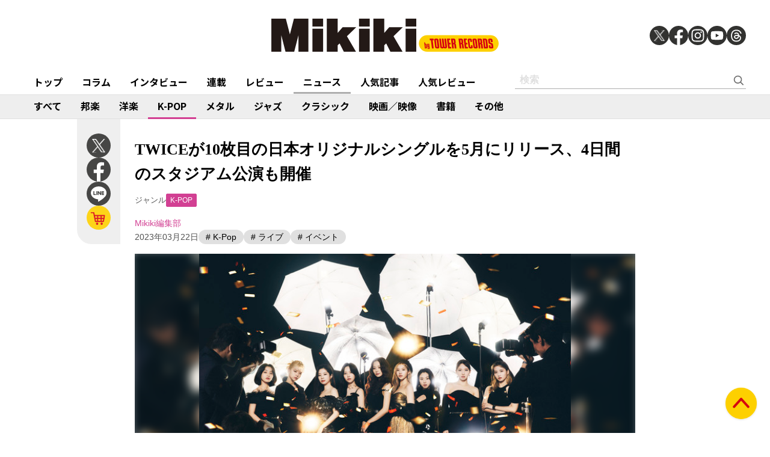

--- FILE ---
content_type: text/html; charset=utf-8
request_url: https://mikiki.tokyo.jp/articles/-/33781
body_size: 13652
content:
<!DOCTYPE html>
<html lang="ja">
  <head>

<meta charset="utf-8">
<meta name="viewport" content="width=device-width, initial-scale=1">
<meta name="robots" content="max-image-preview:large">
<meta name="theme-color" content="#FDD000">
<title>TWICEが10枚目の日本オリジナルシングルを5月にリリース、4日間のスタジアム公演も開催 | Mikiki by TOWER RECORDS</title>
<meta name="description" content="TWICEがニューシングルを2023年5月31日（水）にリリースする。〈いい音楽で一度、素晴らしいパフォーマンスで二度魅了させる〉と言う意味を持つ、K-Popガールズグループ、TWICE。彼女たちが、自...">
<meta property="fb:app_id" content="236609006527248">
<meta property="og:locale" content="ja_JP">
<meta property="og:site_name" content="Mikiki">
<meta property="og:title" content="TWICEが10枚目の日本オリジナルシングルを5月にリリース、4日間のスタジアム公演も開催 | Mikiki by TOWER RECORDS">
<meta property="og:image" content="https://mikiki.ismcdn.jp/mwimgs/a/7/-/img_a713f84a77586539bae9333625cccbeb1295941.jpg">
<meta property="og:type" content="article">
<meta property="og:url" content="https://mikiki.tokyo.jp/articles/-/33781">
<meta property="og:description" content="TWICEがニューシングルを2023年5月31日（水）にリリースする。〈いい音楽で一度、素晴らしいパフォーマンスで二度魅了させる〉と言う意味を持つ、K-Popガールズグループ、TWICE。彼女たちが、自...">
<meta name="twitter:card" content="summary_large_image">
<meta name="twitter:site" content="@mikiki_tokyo_jp">
<link rel="alternate" type="application/rss+xml" title="Mikiki 新着RSS" href="https://mikiki.tokyo.jp/list/feed/rss">

<!--ou:common metatags-->

<link rel="icon" sizes="16x16 32x32" href="https://mikiki.ismcdn.jp/common/images/mikiki/favicon_2024.ico">
<link rel="apple-touch-icon" sizes="57x57"   href="https://mikiki.ismcdn.jp/common/images/iphone_57x57.png">
<link rel="apple-touch-icon" sizes="114x114"   href="https://mikiki.ismcdn.jp/common/images/iphone_114x114.png">
<link rel="canonical" href="https://mikiki.tokyo.jp/articles/-/33781">
<link rel="preconnect" href="https://fonts.googleapis.com">
<link rel="preconnect" href="https://fonts.gstatic.com" crossorigin>
<link rel="preload" as="style" href="https://fonts.googleapis.com/css2?family=Noto+Sans+JP:wght@400;500;700">
<link rel="stylesheet" href="https://fonts.googleapis.com/css2?family=Noto+Sans+JP:wght@400;500;700" media="print" onload="this.media='all'; this.onload=null;"><link rel="stylesheet" href="https://mikiki.ismcdn.jp/resources/mikiki/css/pc/shared.css?rf=202504011404">
<link rel="stylesheet" href="https://mikiki.ismcdn.jp/resources/mikiki/css/pc/leafs.css?rf=202504011404">
<script src="https://mikiki.ismcdn.jp/common/js/mikiki/lozad.min.js" defer></script>
<script src="https://mikiki.ismcdn.jp/common/js/mikiki/splide.min.js" defer></script>
<script src="https://mikiki.ismcdn.jp/common/js/mikiki/simplebar.min.js" defer></script>
<script src="https://mikiki.ismcdn.jp/resources/prod/mikiki/js/common/shared.prod.js?rf=202504011404" defer></script>
<script src="https://mikiki.ismcdn.jp/resources/prod/mikiki/js/pc/leafs.prod.js?rf=202504011404" defer></script>
<script type="application/ld+json">
[{"@context":"https://schema.org","@type":"WebSite","name":"Mikiki","url":"https://mikiki.tokyo.jp","alternateName":"Mikiki","sameAs":["https://twitter.com/mikiki_tokyo_jp","https://www.facebook.com/mikiki.tokyo.jp","https://www.instagram.com/mikiki_tokyo_jp/","https://www.youtube.com/user/mikikitokyojp"],"potentialAction":{"@type":"SearchAction","target":"https://mikiki.tokyo.jp/list/search?fulltext={fulltext}","query-input":"required name=fulltext"}},{"@context":"https://schema.org","@type":"BreadcrumbList","itemListElement":[{"@type":"ListItem","position":1,"item":{"@id":"https://mikiki.tokyo.jp","name":"Mikiki"}},{"@type":"ListItem","position":2,"item":{"@id":"https://mikiki.tokyo.jp/list/genre/KPOP","name":"K-POP"}},{"@type":"ListItem","position":3,"item":{"@id":"https://mikiki.tokyo.jp/articles/-/33781","name":"TWICEが10枚目の日本オリジナルシングルを5月にリリース、4日間のスタジアム公演も開催"}}]},{"@context":"https://schema.org","@type":"NewsArticle","mainEntityOfPage":{"@type":"WebPage","@id":"https://mikiki.tokyo.jp/articles/-/33781"},"headline":"TWICEが10枚目の日本オリジナルシングルを5月にリリース、4日間のスタジアム公演も開催","image":{"@type":"ImageObject","url":"https://mikiki.ismcdn.jp/mwimgs/a/7/1600mw/img_a713f84a77586539bae9333625cccbeb1295941.jpg","width":"1600","height":"1242"},"datePublished":"2023-03-22T14:25:00+09:00","dateModified":"2024-04-04T20:17:22+09:00","author":{"@type":"Person","name":"Mikiki編集部","url":"https://mikiki.tokyo.jp/list/author/Mikiki編集部"},"description":"TWICEがニューシングルを2023年5月31日（水）にリリースする。〈いい音楽で一度、素晴らしいパフォーマンスで二度魅了させる〉と言う意味を持つ、K-Popガールズグループ、TWICE。彼女たちが、自...","publisher":{"@type":"Organization","name":"Mikiki","logo":{"@type":"ImageObject","url":"https://mikiki.ismcdn.jp/common/images/mikiki/logo.svg"}}}]
</script>

<script>
dataLayer = [
  {
  "category": "news",
  "genre": "KPOP",
  "tag": "K-Pop,ライブ,イベント",
  "relatedArtist": "TWICE",
  "artist": "TWICE",
  "source": "",
  "author": "Mikiki編集部",
  "pubDate": "2023-03-22"
}
];
</script>

<!-- Google Tag Manager -->
<script>(function(w,d,s,l,i){w[l]=w[l]||[];w[l].push({'gtm.start':
new Date().getTime(),event:'gtm.js'});var f=d.getElementsByTagName(s)[0],
j=d.createElement(s),dl=l!='dataLayer'?'&l='+l:'';j.async=true;j.src=
'https://www.googletagmanager.com/gtm.js?id='+i+dl;f.parentNode.insertBefore(j,f);
})(window,document,'script','dataLayer','GTM-NC5M3D4');</script>
<!-- End Google Tag Manager -->  </head>
  <body>
  <header class="g-header">
    <div class="g-header__inner">
      <a href="/" class="g-header__logo">
        <img src="https://mikiki.ismcdn.jp/common/images/mikiki/logo.svg" width="120" height="38" alt="Mikiki　タワーレコードの音楽ガイドメディア">
      </a>
<div class="m-sns">
  <a href="https://twitter.com/mikiki_tokyo_jp" class="m-sns-link" target="_blank">
    <img src="https://mikiki.ismcdn.jp/common/images/mikiki/x.svg" width="40" height="40" class="m-sns-icon">
  </a>
  <a href="https://www.facebook.com/mikiki.tokyo.jp" class="m-sns-link" target="_blank">
    <img src="https://mikiki.ismcdn.jp/common/images/mikiki/facebook.svg" width="40" height="40" class="m-sns-icon">
  </a>
  <a href="https://www.instagram.com/mikiki_tokyo_jp/" class="m-sns-link" target="_blank">
    <img src="https://mikiki.ismcdn.jp/common/images/mikiki/instagram.svg" width="40" height="40" class="m-sns-icon">
  </a>
  <a href="https://www.youtube.com/user/mikikitokyojp" class="m-sns-link" target="_blank">
    <img src="https://mikiki.ismcdn.jp/common/images/mikiki/youtube.svg" width="40" height="40" class="m-sns-icon">
  </a>
  <a href=" https://www.threads.net/@mikiki_tokyo_jp" class="m-sns-link" target="_blank">
    <img src="https://mikiki.ismcdn.jp/common/images/mikiki/threads.svg" width="40" height="40" class="m-sns-icon">
  </a>
</div>    </div>
  </header>
  <nav class="g-header-nav">
    <div class="g-header-nav__inner">
      <div class="g-menu-genre-wrap">
        <a href="/" class="g-header-nav__link" data-event="header_top">トップ</a>
      </div>
    <div class="g-menu-genre-wrap">
      <a href="/list/column" class="g-header-nav__link" data-event="header_コラム">コラム</a>
      <ul class="g-menu-genre-list">
        <li class="g-menu-genre">
          <a href="/list/column/JAPAN" class="g-menu-genre__link" style="border-color: #8f1c21" data-event="header_コラム_邦楽">邦楽</a>
        </li>
        <li class="g-menu-genre">
          <a href="/list/column/INTERNATIONAL" class="g-menu-genre__link" style="border-color: #baae12" data-event="header_コラム_洋楽">洋楽</a>
        </li>
        <li class="g-menu-genre">
          <a href="/list/column/KPOP" class="g-menu-genre__link" style="border-color: #d24093" data-event="header_コラム_K-POP">K-POP</a>
        </li>
        <li class="g-menu-genre">
          <a href="/list/column/METAL" class="g-menu-genre__link" style="border-color: #000000" data-event="header_コラム_メタル">メタル</a>
        </li>
        <li class="g-menu-genre">
          <a href="/list/column/JAZZ" class="g-menu-genre__link" style="border-color: #4bb344" data-event="header_コラム_ジャズ">ジャズ</a>
        </li>
        <li class="g-menu-genre">
          <a href="/list/column/CLASSICAL" class="g-menu-genre__link" style="border-color: #3898d5" data-event="header_コラム_クラシック">クラシック</a>
        </li>
        <li class="g-menu-genre">
          <a href="/list/column/MOVIE" class="g-menu-genre__link" style="border-color: #113492" data-event="header_コラム_映画／映像">映画／映像</a>
        </li>
        <li class="g-menu-genre">
          <a href="/list/column/BOOK" class="g-menu-genre__link" style="border-color: #f38f37" data-event="header_コラム_書籍">書籍</a>
        </li>
        <li class="g-menu-genre">
          <a href="/list/column/OTHER" class="g-menu-genre__link" style="border-color: #48465c" data-event="header_コラム_その他">その他</a>
        </li>
      </ul>
    </div>
    <div class="g-menu-genre-wrap">
      <a href="/list/interview" class="g-header-nav__link" data-event="header_インタビュー">インタビュー</a>
      <ul class="g-menu-genre-list">
        <li class="g-menu-genre">
          <a href="/list/interview/JAPAN" class="g-menu-genre__link" style="border-color: #8f1c21" data-event="header_インタビュー_邦楽">邦楽</a>
        </li>
        <li class="g-menu-genre">
          <a href="/list/interview/INTERNATIONAL" class="g-menu-genre__link" style="border-color: #baae12" data-event="header_インタビュー_洋楽">洋楽</a>
        </li>
        <li class="g-menu-genre">
          <a href="/list/interview/KPOP" class="g-menu-genre__link" style="border-color: #d24093" data-event="header_インタビュー_K-POP">K-POP</a>
        </li>
        <li class="g-menu-genre">
          <a href="/list/interview/METAL" class="g-menu-genre__link" style="border-color: #000000" data-event="header_インタビュー_メタル">メタル</a>
        </li>
        <li class="g-menu-genre">
          <a href="/list/interview/JAZZ" class="g-menu-genre__link" style="border-color: #4bb344" data-event="header_インタビュー_ジャズ">ジャズ</a>
        </li>
        <li class="g-menu-genre">
          <a href="/list/interview/CLASSICAL" class="g-menu-genre__link" style="border-color: #3898d5" data-event="header_インタビュー_クラシック">クラシック</a>
        </li>
        <li class="g-menu-genre">
          <a href="/list/interview/MOVIE" class="g-menu-genre__link" style="border-color: #113492" data-event="header_インタビュー_映画／映像">映画／映像</a>
        </li>
        <li class="g-menu-genre">
          <a href="/list/interview/BOOK" class="g-menu-genre__link" style="border-color: #f38f37" data-event="header_インタビュー_書籍">書籍</a>
        </li>
        <li class="g-menu-genre">
          <a href="/list/interview/OTHER" class="g-menu-genre__link" style="border-color: #48465c" data-event="header_インタビュー_その他">その他</a>
        </li>
      </ul>
    </div>
    <div class="g-menu-genre-wrap">
      <a href="/category/feature_series" class="g-header-nav__link" data-event="header_連載">連載</a>
      <ul class="g-menu-genre-list">
        <li class="g-menu-genre">
          <a href="/category/feature_series/JAPAN" class="g-menu-genre__link" style="border-color: #8f1c21" data-event="header_連載_邦楽">邦楽</a>
        </li>
        <li class="g-menu-genre">
          <a href="/category/feature_series/INTERNATIONAL" class="g-menu-genre__link" style="border-color: #baae12" data-event="header_連載_洋楽">洋楽</a>
        </li>
        <li class="g-menu-genre">
          <a href="/category/feature_series/KPOP" class="g-menu-genre__link" style="border-color: #d24093" data-event="header_連載_K-POP">K-POP</a>
        </li>
        <li class="g-menu-genre">
          <a href="/category/feature_series/METAL" class="g-menu-genre__link" style="border-color: #000000" data-event="header_連載_メタル">メタル</a>
        </li>
        <li class="g-menu-genre">
          <a href="/category/feature_series/JAZZ" class="g-menu-genre__link" style="border-color: #4bb344" data-event="header_連載_ジャズ">ジャズ</a>
        </li>
        <li class="g-menu-genre">
          <a href="/category/feature_series/CLASSICAL" class="g-menu-genre__link" style="border-color: #3898d5" data-event="header_連載_クラシック">クラシック</a>
        </li>
        <li class="g-menu-genre">
          <a href="/category/feature_series/MOVIE" class="g-menu-genre__link" style="border-color: #113492" data-event="header_連載_映画／映像">映画／映像</a>
        </li>
        <li class="g-menu-genre">
          <a href="/category/feature_series/BOOK" class="g-menu-genre__link" style="border-color: #f38f37" data-event="header_連載_書籍">書籍</a>
        </li>
        <li class="g-menu-genre">
          <a href="/category/feature_series/OTHER" class="g-menu-genre__link" style="border-color: #48465c" data-event="header_連載_その他">その他</a>
        </li>
      </ul>
    </div>
    <div class="g-menu-genre-wrap">
      <a href="/list/review" class="g-header-nav__link" data-event="header_レビュー">レビュー</a>
      <ul class="g-menu-genre-list">
        <li class="g-menu-genre">
          <a href="/list/review/JAPAN" class="g-menu-genre__link" style="border-color: #8f1c21" data-event="header_レビュー_邦楽">邦楽</a>
        </li>
        <li class="g-menu-genre">
          <a href="/list/review/INTERNATIONAL" class="g-menu-genre__link" style="border-color: #baae12" data-event="header_レビュー_洋楽">洋楽</a>
        </li>
        <li class="g-menu-genre">
          <a href="/list/review/KPOP" class="g-menu-genre__link" style="border-color: #d24093" data-event="header_レビュー_K-POP">K-POP</a>
        </li>
        <li class="g-menu-genre">
          <a href="/list/review/METAL" class="g-menu-genre__link" style="border-color: #000000" data-event="header_レビュー_メタル">メタル</a>
        </li>
        <li class="g-menu-genre">
          <a href="/list/review/JAZZ" class="g-menu-genre__link" style="border-color: #4bb344" data-event="header_レビュー_ジャズ">ジャズ</a>
        </li>
        <li class="g-menu-genre">
          <a href="/list/review/CLASSICAL" class="g-menu-genre__link" style="border-color: #3898d5" data-event="header_レビュー_クラシック">クラシック</a>
        </li>
        <li class="g-menu-genre">
          <a href="/list/review/MOVIE" class="g-menu-genre__link" style="border-color: #113492" data-event="header_レビュー_映画／映像">映画／映像</a>
        </li>
        <li class="g-menu-genre">
          <a href="/list/review/BOOK" class="g-menu-genre__link" style="border-color: #f38f37" data-event="header_レビュー_書籍">書籍</a>
        </li>
        <li class="g-menu-genre">
          <a href="/list/review/OTHER" class="g-menu-genre__link" style="border-color: #48465c" data-event="header_レビュー_その他">その他</a>
        </li>
      </ul>
    </div>
    <div class="g-menu-genre-wrap">
      <a href="/list/news" class="g-header-nav__link is-current" data-event="header_ニュース">ニュース</a>
      <ul class="g-menu-genre-list">
        <li class="g-menu-genre">
          <a href="/list/news/JAPAN" class="g-menu-genre__link" style="border-color: #8f1c21" data-event="header_ニュース_邦楽">邦楽</a>
        </li>
        <li class="g-menu-genre">
          <a href="/list/news/INTERNATIONAL" class="g-menu-genre__link" style="border-color: #baae12" data-event="header_ニュース_洋楽">洋楽</a>
        </li>
        <li class="g-menu-genre">
          <a href="/list/news/KPOP" class="g-menu-genre__link" style="border-color: #d24093" data-event="header_ニュース_K-POP">K-POP</a>
        </li>
        <li class="g-menu-genre">
          <a href="/list/news/METAL" class="g-menu-genre__link" style="border-color: #000000" data-event="header_ニュース_メタル">メタル</a>
        </li>
        <li class="g-menu-genre">
          <a href="/list/news/JAZZ" class="g-menu-genre__link" style="border-color: #4bb344" data-event="header_ニュース_ジャズ">ジャズ</a>
        </li>
        <li class="g-menu-genre">
          <a href="/list/news/CLASSICAL" class="g-menu-genre__link" style="border-color: #3898d5" data-event="header_ニュース_クラシック">クラシック</a>
        </li>
        <li class="g-menu-genre">
          <a href="/list/news/MOVIE" class="g-menu-genre__link" style="border-color: #113492" data-event="header_ニュース_映画／映像">映画／映像</a>
        </li>
        <li class="g-menu-genre">
          <a href="/list/news/BOOK" class="g-menu-genre__link" style="border-color: #f38f37" data-event="header_ニュース_書籍">書籍</a>
        </li>
        <li class="g-menu-genre">
          <a href="/list/news/OTHER" class="g-menu-genre__link" style="border-color: #48465c" data-event="header_ニュース_その他">その他</a>
        </li>
      </ul>
    </div>
    <div class="g-menu-genre-wrap">
      <a href="/list/ranking/articles" class="g-header-nav__link" data-event="header_人気記事">人気記事</a>
    </div>
    <div class="g-menu-genre-wrap">
      <a href="/list/ranking/reviews" class="g-header-nav__link" data-event="header_人気レビュー">人気レビュー</a>
    </div>
    
    <form class="m-search --header" action="/list/search" method="get">
      <input type="text" name="fulltext" class="m-search__box" placeholder="検索">
      <button type="submit" class="m-search__btn"></button>
    </form>
    </div>
  </nav>
<nav class="g-header-nav --genre">
  <div class="g-header-nav__inner">
    <a href="/list/genre/" class="g-header-nav__link" style="border-color: #6F6F6F" data-event="genreNavi_すべて">すべて</a>
    <a href="/list/genre/JAPAN" class="g-header-nav__link" style="border-color: #8f1c21" data-event="genreNavi_邦楽">邦楽</a>
    <a href="/list/genre/INTERNATIONAL" class="g-header-nav__link" style="border-color: #baae12" data-event="genreNavi_洋楽">洋楽</a>
    <a href="/list/genre/KPOP" class="g-header-nav__link is-current" style="border-color: #d24093" data-event="genreNavi_K-POP">K-POP</a>
    <a href="/list/genre/METAL" class="g-header-nav__link" style="border-color: #000000" data-event="genreNavi_メタル">メタル</a>
    <a href="/list/genre/JAZZ" class="g-header-nav__link" style="border-color: #4bb344" data-event="genreNavi_ジャズ">ジャズ</a>
    <a href="/list/genre/CLASSICAL" class="g-header-nav__link" style="border-color: #3898d5" data-event="genreNavi_クラシック">クラシック</a>
    <a href="/list/genre/MOVIE" class="g-header-nav__link" style="border-color: #113492" data-event="genreNavi_映画／映像">映画／映像</a>
    <a href="/list/genre/BOOK" class="g-header-nav__link" style="border-color: #f38f37" data-event="genreNavi_書籍">書籍</a>
    <a href="/list/genre/OTHER" class="g-header-nav__link" style="border-color: #48465c" data-event="genreNavi_その他">その他</a>
  </div>
</nav>
    <article class="article l-wrap --leafs --pt0">
      <div class="article__lside">
        <div class="m-sns --leafs js-article-fixed">
<a href="https://twitter.com/intent/tweet?url=https://mikiki.tokyo.jp/articles/-/33781&text=TWICE%E3%81%8C10%E6%9E%9A%E7%9B%AE%E3%81%AE%E6%97%A5%E6%9C%AC%E3%82%AA%E3%83%AA%E3%82%B8%E3%83%8A%E3%83%AB%E3%82%B7%E3%83%B3%E3%82%B0%E3%83%AB%E3%82%925%E6%9C%88%E3%81%AB%E3%83%AA%E3%83%AA%E3%83%BC%E3%82%B9%E3%80%814%E6%97%A5%E9%96%93%E3%81%AE%E3%82%B9%E3%82%BF%E3%82%B8%E3%82%A2%E3%83%A0%E5%85%AC%E6%BC%94%E3%82%82%E9%96%8B%E5%82%AC+%7C+Mikiki" class="m-sns-link" target="_blank" data-event="button-sns-X">
  <img src="https://mikiki.ismcdn.jp/common/images/mikiki/x.svg" width="40" height="40" class="m-sns-icon">
</a>
<a href="https://www.facebook.com/share.php?u=https://mikiki.tokyo.jp/articles/-/33781" class="m-sns-link" target="_blank" data-event="button-sns-Facebook">
  <img src="https://mikiki.ismcdn.jp/common/images/mikiki/facebook.svg" width="40" height="40" class="m-sns-icon">
</a>
<a href="https://social-plugins.line.me/lineit/share?url=https://mikiki.tokyo.jp/articles/-/33781" target="_blank" class="m-sns-link" data-event="button-sns-LINE">
  <img src="https://mikiki.ismcdn.jp/common/images/mikiki/line.svg" width="40" height="40" class="m-sns-icon">
</a>            <a href="https://tower.jp/search/advanced/item/search?artistName=TWICE&titleName=Hare%20Hare&displayAllTab=off&mikiki=pnws33781" class="m-sns-link" target="_blank">
              <img src="https://mikiki.ismcdn.jp/common/images/mikiki/i_cart.svg" width="40" height="40" class="m-sns-icon">
            </a>
        </div>
      </div>
      <div class="article__main">
<div class="article-header l-sm-pt-16 js-get-height">
  <div class="l-content --pb0 l-sm-mb-4">
    <h1 class="article-header__ttl">TWICEが10枚目の日本オリジナルシングルを5月にリリース、4日間のスタジアム公演も開催</h1>
    <div class="u-lg-flex">
      <div class="article-header-info">
        <div class="article-header-inner u-flex">
          <div class="article-header__head">ジャンル</div>
          <a href="/list/genre/KPOP" class="c-tag --main" style="background-color:#d24093;border-color:#d24093;" data-event="article_titleGenre_KPOP">K-POP</a>
        </div>
      </div>
    </div>
    <div class="article-header-author">
        <div class="article-header-inner u-flex">
          <a href="/list/author/Mikiki%E7%B7%A8%E9%9B%86%E9%83%A8" class="article-header-author-name article-link" style="color:#d24093;" data-event="article_titleAuthor_Mikiki編集部">Mikiki編集部</a>
        </div>
      <div class="article-header-info__data">2023年03月22日</div>
        <div class="article-header__keyword">
            <a href="/list/search?keyword=K-Pop" class="g-trend-item" style="border-color:#d24093;"># K-Pop</a>
            <a href="/list/search?keyword=%E3%83%A9%E3%82%A4%E3%83%96" class="g-trend-item" style="border-color:#d24093;"># ライブ</a>
            <a href="/list/search?keyword=%E3%82%A4%E3%83%99%E3%83%B3%E3%83%88" class="g-trend-item" style="border-color:#d24093;"># イベント</a>
        </div>
    </div>
  </div>
</div><div class="article-header__imgwrap js-article-set-caption js-article-fixed-start"> 
  <div class="article-header__mainimg">
    <div class="c-thumb-bg lazy" width="848" height="496" style="background-image: url();" data-background-image="/mwimgs/a/7/-/img_a713f84a77586539bae9333625cccbeb1295941.jpg"></div>
    <img src="[data-uri]" data-src="https://mikiki.ismcdn.jp/mwimgs/a/7/600mw/img_a713f84a77586539bae9333625cccbeb1295941.jpg" data-srcset="https://mikiki.ismcdn.jp/mwimgs/a/7/600mw/img_a713f84a77586539bae9333625cccbeb1295941.jpg 1x,https://mikiki.ismcdn.jp/mwimgs/a/7/1200mw/img_a713f84a77586539bae9333625cccbeb1295941.jpg 2x" width="600" height="350" class=" lazy" alt="">
  </div>
</div><div class="article-body --KPOP">
  <div class="js-infinitescroll-wrap">
    <div class="js-page" data-page=1>
      <p>TWICEがニューシングルを2023年5月31日（水）にリリースする。</p>

<p>〈いい音楽で一度、素晴らしいパフォーマンスで二度魅了させる〉と言う意味を持つ、K-Popガールズグループ、TWICE。彼女たちが、自身10枚目となるタイトル未定の日本オリジナルシングルをリリースすることが決定した。</p>

<p>また、TWICEは先日、5度目のワールドツアー〈TWICE 5TH WORLD TOUR ‘READY TO BE’ in JAPAN〉の開催を発表した。同ツアーは、東京・味の素スタジアム、大阪・ヤンマースタジアム長居にて計4日間開催され、TWICEとして初めての日本でのスタジアム公演となる。さらに、同公演でTWICEは韓国発のガールズグループで初めてのスタジアム単独公演を開催するアーティストとして快挙を成し遂げる。</p>

<p>スタジアム公演と記録樹立、そして10枚目のシングルリリースと、嬉しいニュースが続くTWICEの日本デビュー6周年へ向けてますます目が離せない。</p>

<p> </p>

<hr>
<p><span style="color:#808080;"><strong>RELEASE INFORMATION</strong></span></p>

<div class="signage disc">
<div class="left img"><img alt="" src="" srcset="https://mikiki.ismcdn.jp/mwimgs/c/5/200/img_c57f6e3a77eb68f8e94febd581f84182150836.jpg 1x, /mwimgs/c/5/400/img_c57f6e3a77eb68f8e94febd581f84182150836.jpg 2x" class="lazy" data-src="https://mikiki.ismcdn.jp/mwimgs/c/5/200wm/img_c57f6e3a77eb68f8e94febd581f84182150836.jpg" data-srcset="https://mikiki.ismcdn.jp/mwimgs/c/5/200wm/img_c57f6e3a77eb68f8e94febd581f84182150836.jpg 1x, /mwimgs/c/5/400wm/img_c57f6e3a77eb68f8e94febd581f84182150836.jpg 2x" width="200" height="200"></div>

<div class="right txt">
<h1 class="header">
<span class="subtitle">TWICE</span> <span class="title">『Hare Hare』</span> <span class="info label">ワーナー</span><span class="info pub_year">（2023）</span>
</h1>

<div class="genres">
<span class="header"><a class="name" href="/list/genre?gc=POP_ROCK" style="background-color:#d2c737;">POP / ROCK</a></span> <a class="name_sub" href="/list/genre?gc=POP_ROCK--Pop" style="color:#d2c737;">Pop</a>
</div>

<ul class="onlineshops">
	<li class="onlineshops-btn-wrap"><a class="onlineshops-btn" href="http://tower.jp/search/advanced/item/search?artistName=TWICE&amp;titleName=Hare%20Hare&amp;displayAllTab=off&amp;mikiki=pnws33781" target="_blank"><img alt="TOWER RECORDS ONLINEで購入" class="onlineshops-btn-img" height="32" src="https://mikiki.ismcdn.jp/common/images/btn_listen_on_tro.svg" width="168"> </a></li>
</ul>
<!-- /.onlineshops -->
</div>
</div>

<p>リース日：2023年5月31日（水）</p>

<p>■初回限定盤A（CD＋DVD）<br>
品番：WPZL-32065/6<br>
価格：2,000円（税込）</p>

<p>TRACKLIST<br>
CD<br>
タイトル曲を含む、全4曲</p>

<p>DVD<br>
Jacket Shooting Making Movieその他映像コンテンツ収録予定</p>

<p>封入内容<br>
・歌詞ブックレット 24p予定／スリーブケース仕様<br>
・セルフィー絵柄トレーディングカード1枚封入（初回限定盤A限定封入全10種のうちランダムで1枚封入）<br>
・応募・登録用シリアルナンバー1枚封入</p>

<p> </p>

<p>■初回限定盤B（CD）<br>
品番：WPCL-13484<br>
価格：1,900円（税込）</p>

<p>TRACKLIST<br>
CD<br>
タイトル曲を含む、全4曲</p>

<p>封入内容<br>
・ポストカード4枚封入〈メンバー集合1枚+メンバーソロ3枚（全9種のうち3枚）〉<br>
・歌詞ブックレット 4p予定／スリーブケース仕様<br>
・セルフィー絵柄トレーディングカード1枚封入（初回限定盤B限定封入全10種のうちランダムで1枚封入)<br>
・応募・登録用シリアルナンバー1枚封入</p>

<p> </p>

<p>■通常盤（CD）<br>
品番：WPCL-13485<br>
価格：1,300円（税込）</p>

<p>TRACKLIST<br>
CD<br>
タイトル曲を含む、全4曲</p>

<p>封入内容<br>
・歌詞ブックレット 4p予定<br>
初回プレス分のみ<br>
・セルフィー絵柄トレーディングカード1枚封入（通常盤限定封入全10種のうちランダムで1枚封入）<br>
・応募・登録用シリアルナンバー1枚封入</p>

<p> </p>

<p>■ONCE JAPAN限定メンバーソロジャケット盤（CD）<br>
NAYEON盤<br>
品番：WPCL-60031<br>
価格：1,500円（税込）</p>

<p>JEONGYEON盤<br>
品番：WPCL-60032<br>
価格：1,500円（税込）</p>

<p>MOMO盤<br>
品番：WPCL-60033<br>
価格：1,500円（税込）</p>

<p>SANA盤<br>
品番：WPCL-60034<br>
価格：1,500円（税込）</p>

<p>JIHYO盤<br>
品番：WPCL-60035<br>
価格：1,500円（税込）</p>

<p>MINA盤<br>
品番：WPCL-60035<br>
価格：1,500円（税込）</p>

<p>DAHYUN盤<br>
品番：WPCL-60037<br>
価格：1,500円（税込）</p>

<p>CHAEYOUNG盤<br>
品番：WPCL-60038<br>
価格：1,500円（税込）</p>

<p>TZUYU盤<br>
品番：WPCL-60039<br>
価格：1,500円（税込）</p>

<p>TRACKLIST<br>
CD<br>
タイトル曲を含む、全4曲</p>

<p>・歌詞ブックレット 4p予定<br>
・3×3折りポスター封入<br>
・セルフィー絵柄トレーディングカード2枚封入（各メンバーソロ10種のうちランダム2枚封入）<br>
・各メンバーソロ10種の絵柄は、通常盤、初回限定盤A、初回限定盤Bのソロ絵柄とは異なります。<br>
・メンバーソロ盤に封入されているトレーディングカードのメンバーソロ絵柄は購入したメンバーの絵柄となります。<br>
・応募・登録用シリアルナンバー2枚封入<br>
・本商品は数量限定となりますので、上限に達し次第受付を終了します。</p>

<p>特設サイト：<a href="https://www.twicejapan.com/feature/JAPAN10thSINGLE" target="_blank">https://www.twicejapan.com/feature/JAPAN10thSINGLE</a><br>
TWICE JAPAN 10th SINGLEご購入者対象リアルイベント開催：<a href="https://twicejapan.com/news/detail/1161" target="_blank">https://twicejapan.com/news/detail/1161</a></p>

<p> </p>

<p><strong><span style="color:#808080;">LIVE INFORMATION</span><br>
TWICE 5TH WORLD TOUR ‘READY TO BE’ in JAPAN</strong><br>
2023年5月13日（土）大阪・ヤンマースタジアム長居<br>
2023年5月14日（日）大阪・ヤンマースタジアム長居<br>
2023年5月20日（土）東京・味の素スタジアム<br>
2023年5月21日（日）東京・味の素スタジアム<br>
<a href="https://www.twicejapan.com/feature/5thworldtour_readytobe">https://www.twicejapan.com/feature/5thworldtour_readytobe</a></p>

    </div>
  </div>
<div id="viewable-contentFinish" style="height: 0.1px;" data-event="FinishReading"></div>
</div>      </div>
      <div class="article__rside">
      </div>
    </article>
<div class="article-footer">
  <div class="article-footer__inner l-inner --leafs">
  <div class="article-footer__head">関連作品をタワーレコードでチェック</div>
  <div class="article-footer__content">
    <div class="m-shop-wrap">
      <div class="m-shop --s">
  <div class="m-shop__link">
    <div class="m-shop__img">
        <img src="[data-uri]" data-src="https://mikiki.ismcdn.jp/mwimgs/c/5/110mw/img_c57f6e3a77eb68f8e94febd581f84182150836.jpg" data-srcset="https://mikiki.ismcdn.jp/mwimgs/c/5/110mw/img_c57f6e3a77eb68f8e94febd581f84182150836.jpg 1x,https://mikiki.ismcdn.jp/mwimgs/c/5/220mw/img_c57f6e3a77eb68f8e94febd581f84182150836.jpg 2x" width="110" height="110" class=" lazy" alt="">
    </div>
    <div class="m-shop__content">
      <div class="c-genre-tag --small --shop" style="background-color:#d24093;">K-POP</div>
      <div class="m-shop__name">TWICE</div>
      <div class="m-shop__title">『Hare Hare』</div>
    </div>
    <a href="https://tower.jp/search/advanced/item/search?artistName=TWICE&titleName=Hare%20Hare&displayAllTab=off&mikiki=pnws33781" class="m-shop-tr" target="_blank" data-event="relatedWorks_online_1"><img src="/common/images/mikiki/tr_cart_sp.svg" alt=""></a>
  </div>
</div>

    </div>
  </div>
<div class="article-footer__head">関連アーティスト</div>
  <div class="article-footer__content">
    <div class="c-tag-wrapper">
        <a href="/list/search?keyword=TWICE" class="c-tag --large" style="border-color:#d24093;" data-event="article_relatedArtist">TWICE</a>
    </div>
  </div>
  <div class="article-footer__head">関連リンク</div>
  <div class="article-footer__content">
    <ul class="article-footer-link-list">
      <li><a href="https://www.twicejapan.com/feature/JAPAN10thSINGLE" class="article-footer-link-list__link" style="color:#d24093;"  target="_blank" data-event="article_relatedLink_TWICE JAPAN 10th SINGLE　特設サイト">TWICE JAPAN 10th SINGLE　特設サイト</a></li>
      <li><a href="http://www.twicejapan.com" class="article-footer-link-list__link" style="color:#d24093;"  target="_blank" data-event="article_relatedLink_TWICE　オフィシャルサイト">TWICE　オフィシャルサイト</a></li>
      <li><a href="https://www.instagram.com/jypetwice_japan/" class="article-footer-link-list__link" style="color:#d24093;"  target="_blank" data-event="article_relatedLink_TWICE｜Instagram">TWICE｜Instagram</a></li>
      <li><a href="https://twitter.com/jypetwice_japan" class="article-footer-link-list__link" style="color:#d24093;"  target="_blank" data-event="article_relatedLink_TWICE｜Twitter">TWICE｜Twitter</a></li>
      <li><a href="https://youtu.be/fMIn43MiwG8" class="article-footer-link-list__link" style="color:#d24093;"  target="_blank" data-event="article_relatedLink_TWICE｜YouTube">TWICE｜YouTube</a></li>
  </div>
  <div class="article-footer__head">関連記事</div>
  <div class="article-footer__content">
    <div class="m-article-wrap --related">
        <article class="m-article">
  <a href="/articles/-/43687" class="m-article__link">
  
    <div class="m-article__thumb --s110 c-thumb-bg-wrap">
      <div class="c-thumb-bg lazy" width="110" height="110" style="background-image: url();" data-background-image="https://mikiki.ismcdn.jp/mwimgs/e/1/-/img_e1ab10ff16ad32a71461654752344b3b2192358.jpg"></div>
      <img src="[data-uri]" data-src="https://mikiki.ismcdn.jp/mwimgs/e/1/110mw/img_e1ab10ff16ad32a71461654752344b3b2192358.jpg" data-srcset="https://mikiki.ismcdn.jp/mwimgs/e/1/110mw/img_e1ab10ff16ad32a71461654752344b3b2192358.jpg 1x,https://mikiki.ismcdn.jp/mwimgs/e/1/220mw/img_e1ab10ff16ad32a71461654752344b3b2192358.jpg 2x" width="110" height="110" class=" lazy" alt="">
    </div>
    <div class="m-article__content">
      <div class="c-genre l-sm-mb-1" style="color: #d24093">K-POP</div>
      <div class="m-article__ttl">2025年K-POP完全総括　BLACKPINK、TWICE、SEVENTEEN、ILLIT、Hearts2Hearts、KATSEYE、デーモン・ハンターズなど話題曲や作品を振り返る</div>
      <div class="m-article__info">
        <div class="m-article__cat">コラム</div>
        <time class="m-article__date">2025年12月29日</time>
      </div>
    </div>
  </a>
</article>

        <article class="m-article">
  <a href="/articles/-/40281" class="m-article__link">
  
    <div class="m-article__thumb --s110 c-thumb-bg-wrap">
      <div class="c-thumb-bg lazy" width="110" height="110" style="background-image: url();" data-background-image="https://mikiki.ismcdn.jp/mwimgs/9/6/-/img_969087003a4623bf8a91ef6e908a10071435759.jpg"></div>
      <img src="[data-uri]" data-src="https://mikiki.ismcdn.jp/mwimgs/9/6/110mw/img_969087003a4623bf8a91ef6e908a10071435759.jpg" data-srcset="https://mikiki.ismcdn.jp/mwimgs/9/6/110mw/img_969087003a4623bf8a91ef6e908a10071435759.jpg 1x,https://mikiki.ismcdn.jp/mwimgs/9/6/220mw/img_969087003a4623bf8a91ef6e908a10071435759.jpg 2x" width="110" height="110" class=" lazy" alt="">
    </div>
    <div class="m-article__content">
      <div class="c-genre l-sm-mb-1" style="color: #baae12">洋楽</div>
      <div class="m-article__ttl">ミーガン・ザ・スタリオンと千葉雄喜の“Mamushi”はなぜ2024年を象徴する曲なのか?　ヒット理由からMV、TWICEリミックスまで徹底解説</div>
      <div class="m-article__info">
        <div class="m-article__cat">コラム</div>
        <time class="m-article__date">2024年12月30日</time>
      </div>
    </div>
  </a>
</article>

        <article class="m-article">
  <a href="/articles/-/39761" class="m-article__link">
  
    <div class="m-article__thumb --s110 c-thumb-bg-wrap">
      <div class="c-thumb-bg lazy" width="110" height="110" style="background-image: url();" data-background-image="https://mikiki.ismcdn.jp/mwimgs/9/c/-/img_9c6b777d2f67d36a543a320fdae36fb737390.png"></div>
      <img src="[data-uri]" data-src="https://mikiki.ismcdn.jp/mwimgs/9/c/110mw/img_9c6b777d2f67d36a543a320fdae36fb737390.png" data-srcset="https://mikiki.ismcdn.jp/mwimgs/9/c/110mw/img_9c6b777d2f67d36a543a320fdae36fb737390.png 1x,https://mikiki.ismcdn.jp/mwimgs/9/c/220mw/img_9c6b777d2f67d36a543a320fdae36fb737390.png 2x" width="110" height="110" class=" lazy" alt="">
    </div>
    <div class="m-article__content">
      <div class="c-genre l-sm-mb-1" style="color: #8f1c21">邦楽</div>
      <div class="m-article__ttl">第75回NHK紅白歌合戦の出場歌手が発表!　Number_i、Creepy Nuts、TXT、ILLIT、こっちのけんと、ME:Iら10組が初</div>
      <div class="m-article__info">
        <div class="m-article__cat">ニュース</div>
        <time class="m-article__date">2024年11月19日</time>
      </div>
    </div>
  </a>
</article>

        <article class="m-article">
  <a href="/articles/-/39442" class="m-article__link">
  
    <div class="m-article__thumb --s110 c-thumb-bg-wrap">
      <div class="c-thumb-bg lazy" width="110" height="110" style="background-image: url();" data-background-image="https://mikiki.ismcdn.jp/mwimgs/c/8/-/img_c8c3c69daee25343250c50bc99bf1989158470.jpg"></div>
      <img src="[data-uri]" data-src="https://mikiki.ismcdn.jp/mwimgs/c/8/110mw/img_c8c3c69daee25343250c50bc99bf1989158470.jpg" data-srcset="https://mikiki.ismcdn.jp/mwimgs/c/8/110mw/img_c8c3c69daee25343250c50bc99bf1989158470.jpg 1x,https://mikiki.ismcdn.jp/mwimgs/c/8/220mw/img_c8c3c69daee25343250c50bc99bf1989158470.jpg 2x" width="110" height="110" class=" lazy" alt="">
    </div>
    <div class="m-article__content">
      <div class="c-genre l-sm-mb-1" style="color: #d24093">K-POP</div>
      <div class="m-article__ttl">MISAMOが“NEW LOOK”で示した安室奈美恵へのリスペクト――新解釈&オマージュを込めたカバーとMVを考察</div>
      <div class="m-article__info">
        <div class="m-article__cat">コラム</div>
        <time class="m-article__date">2024年10月16日</time>
      </div>
    </div>
  </a>
</article>

        <article class="m-article">
  <a href="/articles/-/39117" class="m-article__link">
  
    <div class="m-article__thumb --s110 c-thumb-bg-wrap">
      <div class="c-thumb-bg lazy" width="110" height="110" style="background-image: url();" data-background-image="https://mikiki.ismcdn.jp/mwimgs/3/6/-/img_3612c14c758450e4cdd3add06d623e60223472.jpg"></div>
      <img src="[data-uri]" data-src="https://mikiki.ismcdn.jp/mwimgs/3/6/110mw/img_3612c14c758450e4cdd3add06d623e60223472.jpg" data-srcset="https://mikiki.ismcdn.jp/mwimgs/3/6/110mw/img_3612c14c758450e4cdd3add06d623e60223472.jpg 1x,https://mikiki.ismcdn.jp/mwimgs/3/6/220mw/img_3612c14c758450e4cdd3add06d623e60223472.jpg 2x" width="110" height="110" class=" lazy" alt="">
    </div>
    <div class="m-article__content">
      <div class="c-genre l-sm-mb-1" style="color: #d24093">K-POP</div>
      <div class="m-article__ttl">MISAMOが初のジャパンツアーを開催　新作の世界観も体感できるステージに</div>
      <div class="m-article__info">
        <div class="m-article__cat">ニュース</div>
        <time class="m-article__date">2024年09月12日</time>
      </div>
    </div>
  </a>
</article>

        <article class="m-article">
  <a href="/articles/-/38884" class="m-article__link">
  
    <div class="m-article__thumb --s110 c-thumb-bg-wrap">
      <div class="c-thumb-bg lazy" width="110" height="110" style="background-image: url();" data-background-image="https://mikiki.ismcdn.jp/mwimgs/4/1/-/img_41b51414906e3f1580b74604fdcac2f0523060.jpg"></div>
      <img src="[data-uri]" data-src="https://mikiki.ismcdn.jp/mwimgs/4/1/110mw/img_41b51414906e3f1580b74604fdcac2f0523060.jpg" data-srcset="https://mikiki.ismcdn.jp/mwimgs/4/1/110mw/img_41b51414906e3f1580b74604fdcac2f0523060.jpg 1x,https://mikiki.ismcdn.jp/mwimgs/4/1/220mw/img_41b51414906e3f1580b74604fdcac2f0523060.jpg 2x" width="110" height="110" class=" lazy" alt="">
    </div>
    <div class="m-article__content">
      <div class="c-genre l-sm-mb-1" style="color: #d24093">K-POP</div>
      <div class="m-article__ttl">TWICEはなぜ老若男女を魅了する?　タワレコの中の人5名が語り合う、まるでビートルズで大谷翔平なNo.1グループの音楽的深さ</div>
      <div class="m-article__info">
        <div class="m-article__cat">インタビュー</div>
        <time class="m-article__date">2024年08月24日</time>
      </div>
    </div>
  </a>
</article>

        <article class="m-article">
  <a href="/articles/-/38474" class="m-article__link">
  
    <div class="m-article__thumb --s110 c-thumb-bg-wrap">
      <div class="c-thumb-bg lazy" width="110" height="110" style="background-image: url();" data-background-image="https://mikiki.ismcdn.jp/mwimgs/1/b/-/img_1b7a55d69fac8621cd2ca43a82bbc423864283.jpg"></div>
      <img src="[data-uri]" data-src="https://mikiki.ismcdn.jp/mwimgs/1/b/110mw/img_1b7a55d69fac8621cd2ca43a82bbc423864283.jpg" data-srcset="https://mikiki.ismcdn.jp/mwimgs/1/b/110mw/img_1b7a55d69fac8621cd2ca43a82bbc423864283.jpg 1x,https://mikiki.ismcdn.jp/mwimgs/1/b/220mw/img_1b7a55d69fac8621cd2ca43a82bbc423864283.jpg 2x" width="110" height="110" class=" lazy" alt="">
    </div>
    <div class="m-article__content">
      <div class="c-genre l-sm-mb-1" style="color: #d24093">K-POP</div>
      <div class="m-article__ttl">TWICE『DIVE』TOWER PLUS+特別号が発行、タワレコでキャンペーンも開催</div>
      <div class="m-article__info">
        <div class="m-article__cat">ニュース</div>
        <time class="m-article__date">2024年07月16日</time>
      </div>
    </div>
  </a>
</article>

        <article class="m-article">
  <a href="/articles/-/33511" class="m-article__link">
  
    <div class="m-article__thumb --s110 c-thumb-bg-wrap">
      <div class="c-thumb-bg lazy" width="110" height="110" style="background-image: url();" data-background-image="https://mikiki.ismcdn.jp/mwimgs/3/6/-/img_361df42ba77cfb80bcff001328d71ee3122040.jpg"></div>
      <img src="[data-uri]" data-src="https://mikiki.ismcdn.jp/mwimgs/3/6/110mw/img_361df42ba77cfb80bcff001328d71ee3122040.jpg" data-srcset="https://mikiki.ismcdn.jp/mwimgs/3/6/110mw/img_361df42ba77cfb80bcff001328d71ee3122040.jpg 1x,https://mikiki.ismcdn.jp/mwimgs/3/6/220mw/img_361df42ba77cfb80bcff001328d71ee3122040.jpg 2x" width="110" height="110" class=" lazy" alt="">
    </div>
    <div class="m-article__content">
      <div class="c-genre l-sm-mb-1" style="color: #d24093">K-POP</div>
      <div class="m-article__ttl">MISAMOが本格始動しミニアルバムを7月にリリース　TWICEの日本人メンバーMINA、SANA、MOMOによる新ユニット</div>
      <div class="m-article__info">
        <div class="m-article__cat">ニュース</div>
        <time class="m-article__date">2023年02月10日</time>
      </div>
    </div>
  </a>
</article>

        <article class="m-article">
  <a href="/articles/-/33224" class="m-article__link">
  
    <div class="m-article__thumb --s110 c-thumb-bg-wrap">
      <div class="c-thumb-bg lazy" width="110" height="110" style="background-image: url();" data-background-image="https://mikiki.ismcdn.jp/mwimgs/7/2/-/img_729235a35b1d431faf7e417a011b5ab6491597.jpg"></div>
      <img src="[data-uri]" data-src="https://mikiki.ismcdn.jp/mwimgs/7/2/110mw/img_729235a35b1d431faf7e417a011b5ab6491597.jpg" data-srcset="https://mikiki.ismcdn.jp/mwimgs/7/2/110mw/img_729235a35b1d431faf7e417a011b5ab6491597.jpg 1x,https://mikiki.ismcdn.jp/mwimgs/7/2/220mw/img_729235a35b1d431faf7e417a011b5ab6491597.jpg 2x" width="110" height="110" class=" lazy" alt="">
    </div>
    <div class="m-article__content">
      <div class="c-genre l-sm-mb-1" style="color: #8f1c21">邦楽</div>
      <div class="m-article__ttl">紅白の曲目が決定　SixTONES“Good Luck!”、Snow Man“ブラザービート”、BE:FIRST“Shining One”、藤井 風 “死ぬのがいいわ”、三浦大知“燦燦”、工藤静香 × Cocomi“35周年SPメドレー”など</div>
      <div class="m-article__info">
        <div class="m-article__cat">ニュース</div>
        <time class="m-article__date">2022年12月22日</time>
      </div>
    </div>
  </a>
</article>

        <article class="m-article">
  <a href="/articles/-/32960" class="m-article__link">
  
    <div class="m-article__thumb --s110 c-thumb-bg-wrap">
      <div class="c-thumb-bg lazy" width="110" height="110" style="background-image: url();" data-background-image="https://mikiki.ismcdn.jp/mwimgs/7/2/-/img_729235a35b1d431faf7e417a011b5ab6491597.jpg"></div>
      <img src="[data-uri]" data-src="https://mikiki.ismcdn.jp/mwimgs/7/2/110mw/img_729235a35b1d431faf7e417a011b5ab6491597.jpg" data-srcset="https://mikiki.ismcdn.jp/mwimgs/7/2/110mw/img_729235a35b1d431faf7e417a011b5ab6491597.jpg 1x,https://mikiki.ismcdn.jp/mwimgs/7/2/220mw/img_729235a35b1d431faf7e417a011b5ab6491597.jpg 2x" width="110" height="110" class=" lazy" alt="">
    </div>
    <div class="m-article__content">
      <div class="c-genre l-sm-mb-1" style="color: #8f1c21">邦楽</div>
      <div class="m-article__ttl">紅白にIVE、Aimer、LE SSERAFIM、JO1、なにわ男子、BE:FIRSTらが初出場　氷川きよしと「ONE PIECE FILM RED」の特別ステージも</div>
      <div class="m-article__info">
        <div class="m-article__cat">ニュース</div>
        <time class="m-article__date">2022年11月16日</time>
      </div>
    </div>
  </a>
</article>

        <article class="m-article">
  <a href="/articles/-/28770" class="m-article__link">
  
    <div class="m-article__thumb --s110 c-thumb-bg-wrap">
      <div class="c-thumb-bg lazy" width="110" height="110" style="background-image: url();" data-background-image="https://mikiki.ismcdn.jp/mwimgs/4/d/500/img_4d53d116907ce5b9951f337276a496d11407388.jpg"></div>
      <img src="[data-uri]" data-src="https://mikiki.ismcdn.jp/mwimgs/4/d/110mw/img_4d53d116907ce5b9951f337276a496d11407388.jpg" data-srcset="https://mikiki.ismcdn.jp/mwimgs/4/d/110mw/img_4d53d116907ce5b9951f337276a496d11407388.jpg 1x,https://mikiki.ismcdn.jp/mwimgs/4/d/220mw/img_4d53d116907ce5b9951f337276a496d11407388.jpg 2x" width="110" height="110" class=" lazy" alt="">
    </div>
    <div class="m-article__content">
      <div class="c-genre l-sm-mb-1" style="color: #baae12">洋楽</div>
      <div class="m-article__ttl">ロード（Lorde）、4年ぶり待望の新曲“Solar Power”など今週の洋楽ベスト・ソング</div>
      <div class="m-article__info">
        <div class="m-article__cat">連載</div>
        <time class="m-article__date">2021年06月11日</time>
      </div>
    </div>
  </a>
</article>

        <article class="m-article">
  <a href="/articles/-/20974" class="m-article__link">
  
    <div class="m-article__thumb --s110 c-thumb-bg-wrap">
      <div class="c-thumb-bg lazy" width="110" height="110" style="background-image: url();" data-background-image="https://mikiki.ismcdn.jp/mwimgs/0/5/-/img_059fb1df0a4df62ddb2b3060876cd832129582.jpg"></div>
      <img src="[data-uri]" data-src="https://mikiki.ismcdn.jp/mwimgs/0/5/110mw/img_059fb1df0a4df62ddb2b3060876cd832129582.jpg" data-srcset="https://mikiki.ismcdn.jp/mwimgs/0/5/110mw/img_059fb1df0a4df62ddb2b3060876cd832129582.jpg 1x,https://mikiki.ismcdn.jp/mwimgs/0/5/220mw/img_059fb1df0a4df62ddb2b3060876cd832129582.jpg 2x" width="110" height="110" class=" lazy" alt="">
    </div>
    <div class="m-article__content">
      <div class="c-genre l-sm-mb-1" style="color: #d24093">K-POP</div>
      <div class="m-article__ttl">TWICE『#TWICE2』セカンド・ベストについてメンバー・コメント到着!</div>
      <div class="m-article__info">
        <div class="m-article__cat">インタビュー</div>
        <time class="m-article__date">2019年03月06日</time>
      </div>
    </div>
  </a>
</article>

        <article class="m-article">
  <a href="/articles/-/19095" class="m-article__link">
  
    <div class="m-article__thumb --s110 c-thumb-bg-wrap">
      <div class="c-thumb-bg lazy" width="110" height="110" style="background-image: url();" data-background-image="https://mikiki.ismcdn.jp/mwimgs/3/b/-/img_3b89de8954f5edc95391ee8db101c1e5403914.jpg"></div>
      <img src="[data-uri]" data-src="https://mikiki.ismcdn.jp/mwimgs/3/b/110mw/img_3b89de8954f5edc95391ee8db101c1e5403914.jpg" data-srcset="https://mikiki.ismcdn.jp/mwimgs/3/b/110mw/img_3b89de8954f5edc95391ee8db101c1e5403914.jpg 1x,https://mikiki.ismcdn.jp/mwimgs/3/b/220mw/img_3b89de8954f5edc95391ee8db101c1e5403914.jpg 2x" width="110" height="110" class=" lazy" alt="">
    </div>
    <div class="m-article__content">
      <div class="c-genre l-sm-mb-1" style="color: #d24093">K-POP</div>
      <div class="m-article__ttl">TWICE『BDZ』日本ファースト・アルバムで新しい境地を開拓!</div>
      <div class="m-article__info">
        <div class="m-article__cat">コラム</div>
        <time class="m-article__date">2018年09月11日</time>
      </div>
    </div>
  </a>
</article>

        <article class="m-article">
  <a href="/articles/-/18850" class="m-article__link">
  
    <div class="m-article__thumb --s110 c-thumb-bg-wrap">
      <div class="c-thumb-bg lazy" width="110" height="110" style="background-image: url();" data-background-image="https://mikiki.ismcdn.jp/mwimgs/e/1/-/img_e1fff5debb1a0ff3cb6e4301716dc9313859287.jpg"></div>
      <img src="[data-uri]" data-src="https://mikiki.ismcdn.jp/mwimgs/e/1/110mw/img_e1fff5debb1a0ff3cb6e4301716dc9313859287.jpg" data-srcset="https://mikiki.ismcdn.jp/mwimgs/e/1/110mw/img_e1fff5debb1a0ff3cb6e4301716dc9313859287.jpg 1x,https://mikiki.ismcdn.jp/mwimgs/e/1/220mw/img_e1fff5debb1a0ff3cb6e4301716dc9313859287.jpg 2x" width="110" height="110" class=" lazy" alt="">
    </div>
    <div class="m-article__content">
      <div class="c-genre l-sm-mb-1" style="color: #8f1c21">邦楽</div>
      <div class="m-article__ttl">TOWER PLUS+9月号情報解禁!　表紙にTWICE、映画「アベンジャーズ／インフィニティ・ウォー」が登場!!</div>
      <div class="m-article__info">
        <div class="m-article__cat">ニュース</div>
        <time class="m-article__date">2018年08月29日</time>
      </div>
    </div>
  </a>
</article>

        <article class="m-article">
  <a href="/articles/-/17881" class="m-article__link">
  
    <div class="m-article__thumb --s110 c-thumb-bg-wrap">
      <div class="c-thumb-bg lazy" width="110" height="110" style="background-image: url();" data-background-image="https://mikiki.ismcdn.jp/mwimgs/3/3/-/img_335c581a7c7cb5ad153cc7a2b2bf8d5686378.jpg"></div>
      <img src="[data-uri]" data-src="https://mikiki.ismcdn.jp/mwimgs/3/3/110mw/img_335c581a7c7cb5ad153cc7a2b2bf8d5686378.jpg" data-srcset="https://mikiki.ismcdn.jp/mwimgs/3/3/110mw/img_335c581a7c7cb5ad153cc7a2b2bf8d5686378.jpg 1x,https://mikiki.ismcdn.jp/mwimgs/3/3/220mw/img_335c581a7c7cb5ad153cc7a2b2bf8d5686378.jpg 2x" width="110" height="110" class=" lazy" alt="">
    </div>
    <div class="m-article__content">
      <div class="c-genre l-sm-mb-1" style="color: #d24093">K-POP</div>
      <div class="m-article__ttl">TWICE『Wake Me Up』リリース記念、大ヴォリュームの「別冊tower+」発行!</div>
      <div class="m-article__info">
        <div class="m-article__cat">ニュース</div>
        <time class="m-article__date">2018年05月15日</time>
      </div>
    </div>
  </a>
</article>

        <article class="m-article">
  <a href="/articles/-/16502" class="m-article__link">
  
    <div class="m-article__thumb --s110 c-thumb-bg-wrap">
      <div class="c-thumb-bg lazy" width="110" height="110" style="background-image: url();" data-background-image="https://mikiki.ismcdn.jp/mwimgs/8/2/-/img_827714de8f92e8490079a48dd46e9482223509.jpg"></div>
      <img src="[data-uri]" data-src="https://mikiki.ismcdn.jp/mwimgs/8/2/110mw/img_827714de8f92e8490079a48dd46e9482223509.jpg" data-srcset="https://mikiki.ismcdn.jp/mwimgs/8/2/110mw/img_827714de8f92e8490079a48dd46e9482223509.jpg 1x,https://mikiki.ismcdn.jp/mwimgs/8/2/220mw/img_827714de8f92e8490079a48dd46e9482223509.jpg 2x" width="110" height="110" class=" lazy" alt="">
    </div>
    <div class="m-article__content">
      <div class="c-genre l-sm-mb-1" style="color: #8f1c21">邦楽</div>
      <div class="m-article__ttl">bounceライター陣28人の選ぶ2017年の〈＋1枚〉</div>
      <div class="m-article__info">
        <div class="m-article__cat">コラム</div>
        <time class="m-article__date">2018年01月05日</time>
      </div>
    </div>
  </a>
</article>

    </div>
  </div>

  </div>
</div>    <div class="js-article-fixed-end"></div>
<nav class="m-breadcrumb">
  <div class="l-inner --leafs">
    <a href="/" class="m-breadcrumb__item">Mikiki</a>
        <a href="/list/news" class="m-breadcrumb__item" data-event="article_breadcrumb_ニュース">ニュース</a>
        <a href="/list/genre/KPOP" class="m-breadcrumb__item" data-event="article_breadcrumb_K-POP">K-POP</a>
        <a href="/articles/-/33781" class="m-breadcrumb__item is-current" data-event="article_breadcrumb_TWICEが10枚目の日本オリジナルシングルを5月にリリース、4日間のスタジアム公演も開催">TWICEが10枚目の日本オリジナルシングルを5月にリリース、4日間のスタジアム公演も開催</a>
  </div>
</nav>

  <div class="g-ranking js-tab-group --leafs">
    <div class="l-inner">
    <div class="l-content">
        <div class="g-ranking-head">RANKING<span class="g-ranking-head__sub">人気記事</span></div>
      <div class="g-ranking-list" data-tab-index='0'>
        <article class="m-card-article --ranking">
  <div class="g-ranking-item-num"></div>
  <a href="/articles/-/43717" class="m-card-article__link" data-event="ranking_1">
    <div class="m-card-article__thumb  c-thumb-bg-wrap">
      <div class="c-thumb-bg lazy" width="660" height="496" style="background-image: url(https://mikiki.ismcdn.jp/mwimgs/5/7/-/img_574f5abec692501b3f41969ab7d30146789999.jpg);"></div>
      <img src="[data-uri]" data-src="https://mikiki.ismcdn.jp/mwimgs/5/7/600mw/img_574f5abec692501b3f41969ab7d30146789999.jpg" data-srcset="https://mikiki.ismcdn.jp/mwimgs/5/7/600mw/img_574f5abec692501b3f41969ab7d30146789999.jpg 1x,https://mikiki.ismcdn.jp/mwimgs/5/7/1200mw/img_574f5abec692501b3f41969ab7d30146789999.jpg 2x" width="600" height="450" class=" lazy" alt="">
    </div>
    <div class="m-card-article__bottom">
      <div class="c-genre-tag" style="background-color: #8f1c21"><span class="c-genre__main">邦楽</span></div>
      <div class="m-card-article__content">
        <div class="m-card-article__ttl">乃木坂46、6期生と共に進化した7年の集大成――岩本蓮加、賀喜遥香、菅原咲月、大越ひなのが5thアルバム『My respect』に直筆コメント</div>
        <div class="m-card-article__info">
  <div class="m-card-article__cat">コラム</div>
  <time class="m-card-article__date">2026年01月14日</time>
</div>

      </div>
    </div>
  </a>
</article>
<article class="m-article">
  <a href="/articles/-/43805" class="m-article__link --ranking">
  <div class="g-ranking-item-num"></div>
    <div class="m-article__thumb --s110 c-thumb-bg-wrap">
      <div class="c-thumb-bg lazy" width="110" height="110" style="background-image: url();" data-background-image="https://mikiki.ismcdn.jp/mwimgs/8/2/-/img_82544d22e8b25fa0e6d61be68c1e8b5e147400.jpg"></div>
      <img src="[data-uri]" data-src="https://mikiki.ismcdn.jp/mwimgs/8/2/110mw/img_82544d22e8b25fa0e6d61be68c1e8b5e147400.jpg" data-srcset="https://mikiki.ismcdn.jp/mwimgs/8/2/110mw/img_82544d22e8b25fa0e6d61be68c1e8b5e147400.jpg 1x,https://mikiki.ismcdn.jp/mwimgs/8/2/220mw/img_82544d22e8b25fa0e6d61be68c1e8b5e147400.jpg 2x" width="110" height="110" class=" lazy" alt="">
    </div>
    <div class="m-article__content">
      <div class="c-genre-tag" style="background-color: #baae12"><span class="c-genre__main">洋楽</span></div>
      <div class="m-article__ttl">ロザリア、夏川椎菜、オリヴィア・ディーンが表紙　タワレコのフリーマガジンbounce 506号、1月25日に発行</div>
      <div class="m-article__info">
        <div class="m-article__cat">ニュース</div>
        <time class="m-article__date">2026年01月20日</time>
      </div>
    </div>
  </a>
</article>
<article class="m-article">
  <a href="/articles/-/43709" class="m-article__link --ranking">
  <div class="g-ranking-item-num"></div>
    <div class="m-article__thumb --s110 c-thumb-bg-wrap">
      <div class="c-thumb-bg lazy" width="110" height="110" style="background-image: url();" data-background-image="https://mikiki.ismcdn.jp/mwimgs/2/8/-/img_28cb566f190446be55f2b0677da3208550161.jpg"></div>
      <img src="[data-uri]" data-src="https://mikiki.ismcdn.jp/mwimgs/2/8/110mw/img_28cb566f190446be55f2b0677da3208550161.jpg" data-srcset="https://mikiki.ismcdn.jp/mwimgs/2/8/110mw/img_28cb566f190446be55f2b0677da3208550161.jpg 1x,https://mikiki.ismcdn.jp/mwimgs/2/8/220mw/img_28cb566f190446be55f2b0677da3208550161.jpg 2x" width="110" height="110" class=" lazy" alt="">
    </div>
    <div class="m-article__content">
      <div class="c-genre-tag" style="background-color: #8f1c21"><span class="c-genre__main">邦楽</span></div>
      <div class="m-article__ttl">浅井健一、麗蘭、パール兄弟がビルボードライブに登場!　日本のロック史を牽引し続ける3組が今しかできないステージを披露</div>
      <div class="m-article__info">
        <div class="m-article__cat">コラム</div>
        <time class="m-article__date">2026年01月16日</time>
      </div>
    </div>
  </a>
</article>
<article class="m-article">
  <a href="/articles/-/43775" class="m-article__link --ranking">
  <div class="g-ranking-item-num"></div>
    <div class="m-article__thumb --s110 c-thumb-bg-wrap">
      <div class="c-thumb-bg lazy" width="110" height="110" style="background-image: url();" data-background-image="https://mikiki.ismcdn.jp/mwimgs/6/5/-/img_65013ffa422d402fa1a30d2ad70b4119266566.jpg"></div>
      <img src="[data-uri]" data-src="https://mikiki.ismcdn.jp/mwimgs/6/5/110mw/img_65013ffa422d402fa1a30d2ad70b4119266566.jpg" data-srcset="https://mikiki.ismcdn.jp/mwimgs/6/5/110mw/img_65013ffa422d402fa1a30d2ad70b4119266566.jpg 1x,https://mikiki.ismcdn.jp/mwimgs/6/5/220mw/img_65013ffa422d402fa1a30d2ad70b4119266566.jpg 2x" width="110" height="110" class=" lazy" alt="">
    </div>
    <div class="m-article__content">
      <div class="c-genre-tag" style="background-color: #113492"><span class="c-genre__main">映画／映像</span></div>
      <div class="m-article__ttl">「トレインスポッティング」は今スクリーンで向き合うことに意味がある映画だ――公開30周年にリバイバル上映される衝撃作の魅力を高橋芳朗が綴る</div>
      <div class="m-article__info">
        <div class="m-article__cat">コラム</div>
        <time class="m-article__date">2026年01月20日</time>
      </div>
    </div>
  </a>
</article>
<article class="m-article">
  <a href="/articles/-/43833" class="m-article__link --ranking">
  <div class="g-ranking-item-num"></div>
    <div class="m-article__thumb --s110 c-thumb-bg-wrap">
      <div class="c-thumb-bg lazy" width="110" height="110" style="background-image: url();" data-background-image="https://mikiki.ismcdn.jp/mwimgs/5/3/-/img_53307a8c4d3b5bf873f8f035fd79319296048.jpg"></div>
      <img src="[data-uri]" data-src="https://mikiki.ismcdn.jp/mwimgs/5/3/110mw/img_53307a8c4d3b5bf873f8f035fd79319296048.jpg" data-srcset="https://mikiki.ismcdn.jp/mwimgs/5/3/110mw/img_53307a8c4d3b5bf873f8f035fd79319296048.jpg 1x,https://mikiki.ismcdn.jp/mwimgs/5/3/220mw/img_53307a8c4d3b5bf873f8f035fd79319296048.jpg 2x" width="110" height="110" class=" lazy" alt="">
    </div>
    <div class="m-article__content">
      <div class="c-genre-tag" style="background-color: #8f1c21"><span class="c-genre__main">邦楽</span></div>
      <div class="m-article__ttl">「吉田拓郎のオールナイトニッポンPremium」放送決定!　7年ぶりのコンサートを決意、その詳細を語る</div>
      <div class="m-article__info">
        <div class="m-article__cat">ニュース</div>
        <time class="m-article__date">2026年01月20日</time>
      </div>
    </div>
  </a>
</article>

        <a href="/list/ranking/articles" class="c-btn --bk" data-event="ranking_more">人気記事一覧へ</a>
      </div>
    </div>
    </div>
  </div>


  <div class="g-ranking js-tab-group --review --leafs">
    <div class="l-inner">
    <div class="l-content">
      <div class="g-ranking-head">RANKING<span class="g-ranking-head__sub">人気レビュー</span></div>
      <div class="g-ranking-list" data-tab-index='0'>
      <article class="m-card-article --ranking">
  <div class="g-ranking-item-num"></div>
  <a href="/articles/-/1723" class="m-card-article__link" data-event="ranking_1">
    <div class="m-card-article__thumb  c-thumb-bg-wrap">
      <div class="c-thumb-bg lazy" width="660" height="496" style="background-image: url(https://mikiki.ismcdn.jp/mwimgs/d/a/-/img_da627beb8edc18e4b4f72d1e074270b972572.jpg);"></div>
      <img src="[data-uri]" data-src="https://mikiki.ismcdn.jp/mwimgs/d/a/600mw/img_da627beb8edc18e4b4f72d1e074270b972572.jpg" data-srcset="https://mikiki.ismcdn.jp/mwimgs/d/a/600mw/img_da627beb8edc18e4b4f72d1e074270b972572.jpg 1x,https://mikiki.ismcdn.jp/mwimgs/d/a/1200mw/img_da627beb8edc18e4b4f72d1e074270b972572.jpg 2x" width="600" height="450" class=" lazy" alt="">
    </div>
    <div class="m-card-article__bottom">
      <div class="c-genre-tag" style="background-color: #8f1c21"><span class="c-genre__main">邦楽</span></div>
      <div class="m-card-article__content">
        <div class="m-card-article__ttl">MICHITA 『Sense of Values』</div>
        <div class="m-card-article__info">
  <div class="m-card-article__cat">レビュー</div>
  <time class="m-card-article__date">2014年06月16日</time>
</div>

      </div>
    </div>
  </a>
</article>
<article class="m-article">
  <a href="/articles/-/7300" class="m-article__link --ranking">
  <div class="g-ranking-item-num"></div>
    <div class="m-article__thumb --s110 c-thumb-bg-wrap">
      <div class="c-thumb-bg lazy" width="110" height="110" style="background-image: url();" data-background-image="https://mikiki.ismcdn.jp/mwimgs/6/9/-/img_691de6890e151f6a97b7c149962732e746016.jpg"></div>
      <img src="[data-uri]" data-src="https://mikiki.ismcdn.jp/mwimgs/6/9/110mw/img_691de6890e151f6a97b7c149962732e746016.jpg" data-srcset="https://mikiki.ismcdn.jp/mwimgs/6/9/110mw/img_691de6890e151f6a97b7c149962732e746016.jpg 1x,https://mikiki.ismcdn.jp/mwimgs/6/9/220mw/img_691de6890e151f6a97b7c149962732e746016.jpg 2x" width="110" height="110" class=" lazy" alt="">
    </div>
    <div class="m-article__content">
      <div class="c-genre-tag" style="background-color: #8f1c21"><span class="c-genre__main">邦楽</span></div>
      <div class="m-article__ttl">DJ NOBU『Nuit Noir』現行モダン・テクノに焦点を当て、ドナート・ドジーなど馴染みの強靭トラック群が押し寄せる骨太ミックス作</div>
      <div class="m-article__info">
        <div class="m-article__cat">レビュー</div>
        <time class="m-article__date">2015年07月22日</time>
      </div>
    </div>
  </a>
</article>
<article class="m-article">
  <a href="/articles/-/936" class="m-article__link --ranking">
  <div class="g-ranking-item-num"></div>
    <div class="m-article__thumb --s110 c-thumb-bg-wrap">
      <div class="c-thumb-bg lazy" width="110" height="110" style="background-image: url();" data-background-image="https://mikiki.ismcdn.jp/mwimgs/7/5/-/img_7576b244945f685af8905238d8e6b2dd60140.jpg"></div>
      <img src="[data-uri]" data-src="https://mikiki.ismcdn.jp/mwimgs/7/5/110mw/img_7576b244945f685af8905238d8e6b2dd60140.jpg" data-srcset="https://mikiki.ismcdn.jp/mwimgs/7/5/110mw/img_7576b244945f685af8905238d8e6b2dd60140.jpg 1x,https://mikiki.ismcdn.jp/mwimgs/7/5/220mw/img_7576b244945f685af8905238d8e6b2dd60140.jpg 2x" width="110" height="110" class=" lazy" alt="">
    </div>
    <div class="m-article__content">
      <div class="c-genre-tag" style="background-color: #8f1c21"><span class="c-genre__main">邦楽</span></div>
      <div class="m-article__ttl">斉藤由貴『ガラスの鼓動＋シングルコレクション』本人の詩で始まり、ヒット曲“情熱”も収録のセカンド・アルバム</div>
      <div class="m-article__info">
        <div class="m-article__cat">レビュー</div>
        <time class="m-article__date">2014年04月25日</time>
      </div>
    </div>
  </a>
</article>
<article class="m-article">
  <a href="/articles/-/43763" class="m-article__link --ranking">
  <div class="g-ranking-item-num"></div>
    <div class="m-article__thumb --s110 c-thumb-bg-wrap">
      <div class="c-thumb-bg lazy" width="110" height="110" style="background-image: url();" data-background-image="https://mikiki.ismcdn.jp/mwimgs/9/9/-/img_9973441a8848959627673888fc515039350526.jpg"></div>
      <img src="[data-uri]" data-src="https://mikiki.ismcdn.jp/mwimgs/9/9/110mw/img_9973441a8848959627673888fc515039350526.jpg" data-srcset="https://mikiki.ismcdn.jp/mwimgs/9/9/110mw/img_9973441a8848959627673888fc515039350526.jpg 1x,https://mikiki.ismcdn.jp/mwimgs/9/9/220mw/img_9973441a8848959627673888fc515039350526.jpg 2x" width="110" height="110" class=" lazy" alt="">
    </div>
    <div class="m-article__content">
      <div class="c-genre-tag" style="background-color: #baae12"><span class="c-genre__main">洋楽</span></div>
      <div class="m-article__ttl">サーフィ・ブラザーズ（Saafi Brothers）『A Relaxed Blur』ダブやアンビエント、チルアウトを跨ぎ、リラックスや覚醒を経る音の旅</div>
      <div class="m-article__info">
        <div class="m-article__cat">レビュー</div>
        <time class="m-article__date">2026年01月20日</time>
      </div>
    </div>
  </a>
</article>
<article class="m-article">
  <a href="/articles/-/43762" class="m-article__link --ranking">
  <div class="g-ranking-item-num"></div>
    <div class="m-article__thumb --s110 c-thumb-bg-wrap">
      <div class="c-thumb-bg lazy" width="110" height="110" style="background-image: url();" data-background-image="https://mikiki.ismcdn.jp/mwimgs/7/6/-/img_7654e0ab2f7d6ab17fd8e405aa0f2a62165723.jpg"></div>
      <img src="[data-uri]" data-src="https://mikiki.ismcdn.jp/mwimgs/7/6/110mw/img_7654e0ab2f7d6ab17fd8e405aa0f2a62165723.jpg" data-srcset="https://mikiki.ismcdn.jp/mwimgs/7/6/110mw/img_7654e0ab2f7d6ab17fd8e405aa0f2a62165723.jpg 1x,https://mikiki.ismcdn.jp/mwimgs/7/6/220mw/img_7654e0ab2f7d6ab17fd8e405aa0f2a62165723.jpg 2x" width="110" height="110" class=" lazy" alt="">
    </div>
    <div class="m-article__content">
      <div class="c-genre-tag" style="background-color: #baae12"><span class="c-genre__main">洋楽</span></div>
      <div class="m-article__ttl">ザ・マクラリー（The McCrary）『Emerge』73年のアルバムが世界初CD化　カーティス・メイフィールドに通じる素晴らしいニューソウル作</div>
      <div class="m-article__info">
        <div class="m-article__cat">レビュー</div>
        <time class="m-article__date">2026年01月20日</time>
      </div>
    </div>
  </a>
</article>

        <div class="g-ranking__more">
          <a href="/list/ranking/reviews" class="c-btn" data-event="ranking_more">人気レビュー一覧へ</a>
        </div>
      </div>
    </div>
    </div>
  </div>
<div class="g-trend">
  <div class="l-inner">
    <div class="c-heading l-sm-ml-4">Mikiki トレンド</div>
    <div class="g-trend-list">
      <a href="/list/search?keyword=Number_i" class="g-trend-item"># Number_i</a>
      <a href="/list/search?keyword=%E4%B9%83%E6%9C%A8%E5%9D%8246" class="g-trend-item"># 乃木坂46</a>
      <a href="/list/search?keyword=%E8%A7%92%E9%87%8E%E9%9A%BC%E6%96%97" class="g-trend-item"># 角野隼斗</a>
      <a href="/list/search?keyword=BL" class="g-trend-item"># BL</a>
      <a href="/list/search?keyword=KIRINJI" class="g-trend-item"># KIRINJI</a>
      <a href="/list/search?keyword=%E8%97%A4%E4%BA%95+%E9%A2%A8" class="g-trend-item"># 藤井 風</a>
      <a href="/list/search?keyword=PREFAB+SPROUT" class="g-trend-item"># PREFAB SPROUT</a>
      <a href="/list/search?keyword=%E8%81%B4%E3%81%84%E3%81%9F%E3%81%93%E3%81%A8%E3%81%AE%E3%81%AA%E3%81%84%E6%97%A7%E8%AD%9C%E3%81%AF%E6%96%B0%E8%AD%9C" class="g-trend-item"># 聴いたことのない旧譜は新譜</a>
      <a href="/list/search?keyword=%E3%83%81%E3%83%90%E3%83%A6%E3%82%A6%E3%82%B9%E3%82%B1" class="g-trend-item"># チバユウスケ</a>
      <a href="/list/search?keyword=%E5%9D%82%E6%9C%AC%E9%BE%8D%E4%B8%80" class="g-trend-item"># 坂本龍一</a>
    </div>
  </div>
</div>
<footer class="g-footer">
  <div class="g-footer-genre">
    <div class="l-inner">
      <div class="g-footer-genre__inner l-content">
        <div class="c-genre-heading">記事タイプで見る</div>
        <ul class="g-footer-genre-list">
          <li class="g-footer-genre-item">
            <a href="/list/column" class="g-footer-genre-item__link">コラム</a>
          </li>
          <li class="g-footer-genre-item">
            <a href="/list/interview" class="g-footer-genre-item__link">インタビュー</a>
          </li>
          <li class="g-footer-genre-item">
            <a href="/category/feature_series" class="g-footer-genre-item__link">連載</a>
          </li>
          <li class="g-footer-genre-item">
            <a href="/list/review" class="g-footer-genre-item__link">レビュー</a>
          </li>
          <li class="g-footer-genre-item">
            <a href="/list/news" class="g-footer-genre-item__link">ニュース</a>
          </li>
        </ul>
        <div class="c-genre-heading">ジャンルで見る</div>
        <ul class="g-footer-genre-list">
          <li class="g-footer-genre-item" style="border-color: #8f1c21">
            <a href="/list/genre/JAPAN" class="g-footer-genre-item__link">邦楽</a>
          </li>
          <li class="g-footer-genre-item" style="border-color: #baae12">
            <a href="/list/genre/INTERNATIONAL" class="g-footer-genre-item__link">洋楽</a>
          </li>
          <li class="g-footer-genre-item" style="border-color: #d24093">
            <a href="/list/genre/KPOP" class="g-footer-genre-item__link">K-POP</a>
          </li>
          <li class="g-footer-genre-item" style="border-color: #000000">
            <a href="/list/genre/METAL" class="g-footer-genre-item__link">メタル</a>
          </li>
          <li class="g-footer-genre-item" style="border-color: #4bb344">
            <a href="/list/genre/JAZZ" class="g-footer-genre-item__link">ジャズ</a>
          </li>
          <li class="g-footer-genre-item" style="border-color: #3898d5">
            <a href="/list/genre/CLASSICAL" class="g-footer-genre-item__link">クラシック</a>
          </li>
          <li class="g-footer-genre-item" style="border-color: #113492">
            <a href="/list/genre/MOVIE" class="g-footer-genre-item__link">映画／映像</a>
          </li>
          <li class="g-footer-genre-item" style="border-color: #f38f37">
            <a href="/list/genre/BOOK" class="g-footer-genre-item__link">書籍</a>
          </li>
          <li class="g-footer-genre-item" style="border-color: #48465c">
            <a href="/list/genre/OTHER" class="g-footer-genre-item__link">その他</a>
          </li>
        </ul>
    </div>
  </div>
  <div class="g-footer-copy">
    <div class="l-inner">
    <div class="g-footer-copy__inner">
      <div>
        <div class="c-heading">FOLLOW US</div>
        <div class="g-footer-sns">
<div class="m-sns">
  <a href="https://twitter.com/mikiki_tokyo_jp" class="m-sns-link" target="_blank">
    <img src="https://mikiki.ismcdn.jp/common/images/mikiki/x.svg" width="40" height="40" class="m-sns-icon">
  </a>
  <a href="https://www.facebook.com/mikiki.tokyo.jp" class="m-sns-link" target="_blank">
    <img src="https://mikiki.ismcdn.jp/common/images/mikiki/facebook.svg" width="40" height="40" class="m-sns-icon">
  </a>
  <a href="https://www.instagram.com/mikiki_tokyo_jp/" class="m-sns-link" target="_blank">
    <img src="https://mikiki.ismcdn.jp/common/images/mikiki/instagram.svg" width="40" height="40" class="m-sns-icon">
  </a>
  <a href="https://www.youtube.com/user/mikikitokyojp" class="m-sns-link" target="_blank">
    <img src="https://mikiki.ismcdn.jp/common/images/mikiki/youtube.svg" width="40" height="40" class="m-sns-icon">
  </a>
  <a href=" https://www.threads.net/@mikiki_tokyo_jp" class="m-sns-link" target="_blank">
    <img src="https://mikiki.ismcdn.jp/common/images/mikiki/threads.svg" width="40" height="40" class="m-sns-icon">
  </a>
</div>        </div>
      </div>
      <div>
        <div class="c-heading">INFORMATION</div>
        <div class="g-footer-info">
          <a href="/list/info/about-site" class="g-footer-info__link">このサイトについて</a>
          <a href="/list/authors" class="g-footer-info__link">著者・コントリビューター一覧</a>
          <a href="/list/info/contact" class="g-footer-info__link">お問い合わせ</a>
          <a href="/list/info/privacy" class="g-footer-info__link">プライバシーステートメント</a>
          <a href="/list/info/accessdata" class="g-footer-info__link">アクセスデータの利用について</a>
        </div>
      </div>
    </div>
    <a href="/" class="g-footer__logo l-sm-mt-12">
      <img src="https://mikiki.ismcdn.jp/common/images/mikiki/logo.svg" width="207" height="30">
    </a>
      <div class="g-footer-copy__txt">
        Mikikiに掲載されているすべてのコンテンツ（記事、画像、音声データ等）はタワーレコード株式会社の承諾なしに無断転載することはできません。
      </div>
      <div class="g-footer-copy__bottom">©2023 Tower Records Japan Inc.</div>
    </div>
    <a href="/" class="g-totop js-totop"><img src="https://mikiki.ismcdn.jp/common/images/mikiki/to-top.png" width="40" height="40"></a>
  </div>
</footer>

<div class="measurement" style="display:none;">
<!-- measure news,KPOP -->

<script type="text/javascript" src="/oo/mk/l.js"></script>
<script type="text/javascript">
//<![CDATA[
var miu = new MiU();
miu.locationInfo['media'] = 'mikiki.tokyo.jp';
miu.locationInfo['skin'] = 'leafs/default';
miu.locationInfo['id'] = '33781';
miu.locationInfo['category'] = 'news';
miu.locationInfo['subcategory'] = 'KPOP';
miu.locationInfo['model'] = '';
miu.locationInfo['modelid'] = '';
miu.go();
//]]>
</script><noscript><div><img style="display:none;" src="/oo/mk/n.gif" alt="" width="1" height="1" /></div></noscript>
</div>
  </body>
</html>

--- FILE ---
content_type: image/svg+xml
request_url: https://mikiki.ismcdn.jp/common/images/mikiki/youtube.svg
body_size: 314
content:
<svg width="40" height="40" viewBox="0 0 40 40" fill="none" xmlns="http://www.w3.org/2000/svg">
<rect width="40" height="40" rx="20" fill="#323230"/>
<path d="M32.206 13.821C32.0582 13.2749 31.7699 12.7769 31.3699 12.3768C30.9699 11.9766 30.4721 11.6881 29.926 11.54C27.885 11 19.843 11 19.843 11C19.843 11 11.8 11 9.82103 11.54C9.2701 11.6784 8.76702 11.9636 8.36534 12.3653C7.96367 12.767 7.67844 13.2701 7.54003 13.821C7.16692 15.8592 6.98613 17.928 7.00003 20C6.98594 22.073 7.16673 24.1428 7.54003 26.182C7.68799 26.7283 7.9764 27.2263 8.37659 27.6264C8.77677 28.0266 9.27477 28.315 9.82103 28.463C11.8 29 19.843 29 19.843 29C19.843 29 27.885 29 29.865 28.46C30.4113 28.312 30.9093 28.0236 31.3095 27.6234C31.7097 27.2233 31.9981 26.7253 32.146 26.179C32.5602 24.1458 32.7613 22.0749 32.746 20C32.7601 17.927 32.5793 15.8572 32.206 13.818V13.821ZM17.263 23.843V16.161L23.984 20L17.263 23.843Z" fill="white"/>
</svg>
